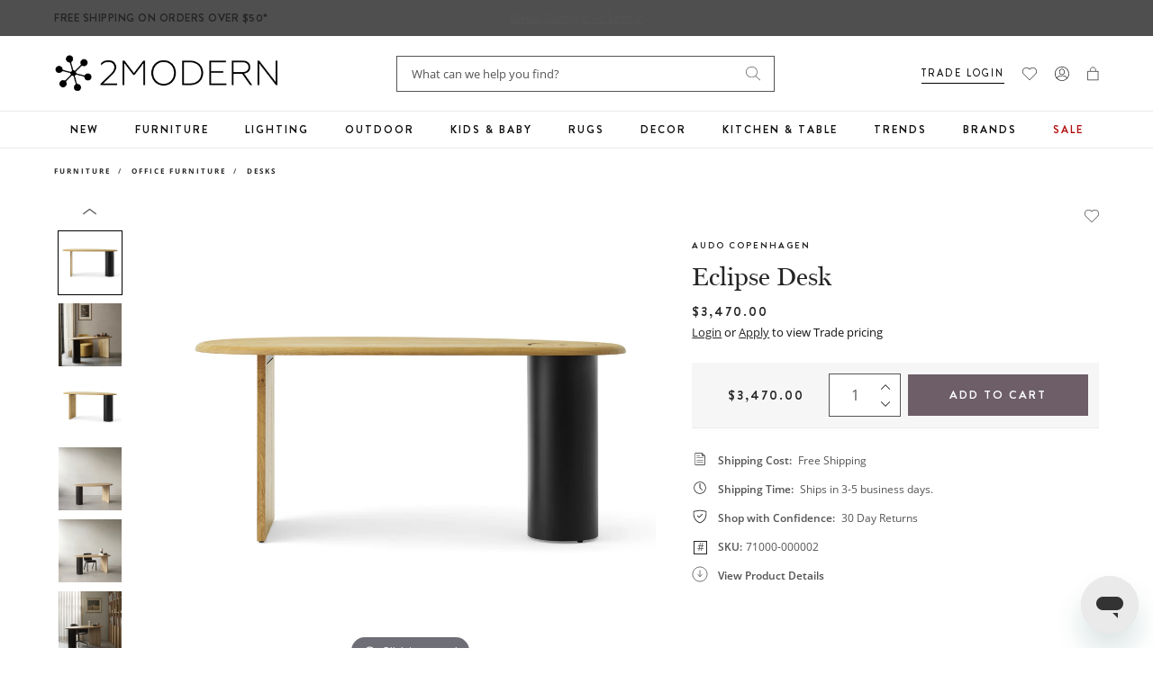

--- FILE ---
content_type: text/css
request_url: https://www.2modern.com/cdn/shop/t/923/assets/app.css?v=72065741276265660561764018157
body_size: 5222
content:
@import"https://fonts.googleapis.com/css2?family=Inter:wght@400;500;600;700&display=swap";:root{--alpha-button-background: 1;--alpha-button-border: 1;--alpha-link: .85;--alpha-badge-border: .1}.product-card-wrapper .card,.contains-card--product{--border-radius: var(--product-card-corner-radius);--border-width: var(--product-card-border-width);--border-opacity: var(--product-card-border-opacity);--shadow-horizontal-offset: var(--product-card-shadow-horizontal-offset);--shadow-vertical-offset: var(--product-card-shadow-vertical-offset);--shadow-blur-radius: var(--product-card-shadow-blur-radius);--shadow-opacity: var(--product-card-shadow-opacity);--shadow-visible: var(--product-card-shadow-visible);--image-padding: var(--product-card-image-padding);--text-alignment: var(--product-card-text-alignment)}.collection-card-wrapper .card,.contains-card--collection{--border-radius: var(--collection-card-corner-radius);--border-width: var(--collection-card-border-width);--border-opacity: var(--collection-card-border-opacity);--shadow-horizontal-offset: var(--collection-card-shadow-horizontal-offset);--shadow-vertical-offset: var(--collection-card-shadow-vertical-offset);--shadow-blur-radius: var(--collection-card-shadow-blur-radius);--shadow-opacity: var(--collection-card-shadow-opacity);--shadow-visible: var(--collection-card-shadow-visible);--image-padding: var(--collection-card-image-padding);--text-alignment: var(--collection-card-text-alignment)}.article-card-wrapper .card,.contains-card--article{--border-radius: var(--blog-card-corner-radius);--border-width: var(--blog-card-border-width);--border-opacity: var(--blog-card-border-opacity);--shadow-horizontal-offset: var(--blog-card-shadow-horizontal-offset);--shadow-vertical-offset: var(--blog-card-shadow-vertical-offset);--shadow-blur-radius: var(--blog-card-shadow-blur-radius);--shadow-opacity: var(--blog-card-shadow-opacity);--shadow-visible: var(--blog-card-shadow-visible);--image-padding: var(--blog-card-image-padding);--text-alignment: var(--blog-card-text-alignment)}.contains-content-container,.content-container{--border-radius: var(--text-boxes-radius);--border-width: var(--text-boxes-border-width);--border-opacity: var(--text-boxes-border-opacity);--shadow-horizontal-offset: var(--text-boxes-shadow-horizontal-offset);--shadow-vertical-offset: var(--text-boxes-shadow-vertical-offset);--shadow-blur-radius: var(--text-boxes-shadow-blur-radius);--shadow-opacity: var(--text-boxes-shadow-opacity);--shadow-visible: var(--text-boxes-shadow-visible)}.contains-media,.global-media-settings{--border-radius: var(--media-radius);--border-width: var(--media-border-width);--border-opacity: var(--media-border-opacity);--shadow-horizontal-offset: var(--media-shadow-horizontal-offset);--shadow-vertical-offset: var(--media-shadow-vertical-offset);--shadow-blur-radius: var(--media-shadow-blur-radius);--shadow-opacity: var(--media-shadow-opacity);--shadow-visible: var(--media-shadow-visible)}.container-desktop{padding:0 20px;margin:0 auto}.container{max-width:var(--page-width);margin:0 auto;padding:0 20px}@media screen and (min-width: 1440ppx){.container{padding:0 5rem}.container--narrow{padding:0 9rem}.container-desktop{padding:0}.container-tablet{max-width:var(--page-width);padding:0 5rem}}@media screen and (min-width: 990px){.container--narrow{max-width:72.6rem;padding:0}.container-desktop{padding:0 5rem}}.btn:disabled,.btn[aria-disabled=true],.btn.disabled{cursor:not-allowed;opacity:.5}.btn--full-width{display:flex;width:100%}a.btn:focus,a.btn:hover{text-decoration:none}.full-unstyled-link{text-decoration:none}.grid{display:flex;flex-wrap:wrap;margin-bottom:2rem;padding:0;list-style:none;row-gap:var(--grid-mobile-vertical-spacing);margin-left:-20px}@media screen and (min-width: 768px){.grid{column-gap:0;row-gap:var(--grid-desktop-vertical-spacing)}}.grid:last-child{margin-bottom:0}.grid_item{width:calc(25% - var(--grid-mobile-horizontal-spacing) * 3 / 4);max-width:calc(50% - var(--grid-mobile-horizontal-spacing) / 2);padding-left:0;flex-grow:1;flex-shrink:0}@media screen and (min-width: 768px){.grid_item{width:calc(25% - var(--grid-desktop-horizontal-spacing) * 3 / 4);max-width:calc(50% - var(--grid-desktop-horizontal-spacing) / 2);padding-left:20px}}.grid--gapless.grid{column-gap:0;row-gap:0}@media screen and (max-width: 767px){.grid_item.slider__slide--full-width{width:100%;max-width:none}}.grid--1-col .grid_item{max-width:100%;width:100%}.grid--3-col .grid_item{width:calc(33.33% - var(--grid-mobile-horizontal-spacing) * 2 / 3)}@media screen and (min-width: 768px){.grid--3-col .grid_item{width:calc(33.33% - var(--grid-desktop-horizontal-spacing) * 2 / 3)}}.grid--2-col .grid_item{width:calc(50% - var(--grid-mobile-horizontal-spacing) / 2)}@media screen and (min-width: 768px){.grid--2-col .grid_item{width:calc(50% - var(--grid-desktop-horizontal-spacing) / 2)}.grid--4-col-tablet .grid_item{width:calc(25% - var(--grid-desktop-horizontal-spacing) * 3 / 4)}.grid--3-col-tablet .grid_item{width:calc(33.33% - var(--grid-desktop-horizontal-spacing) * 2 / 3)}.grid--2-col-tablet .grid_item{width:calc(50% - var(--grid-desktop-horizontal-spacing) / 2)}}@media screen and (max-width: 989px){.grid--1-col-tablet-down .grid_item{width:100%;max-width:100%}.slider--tablet.grid--peek{margin:0;width:100%}.slider--tablet.grid--peek .grid_item{box-sizing:content-box;margin:0}.slider.slider--tablet .scroll-trigger.animate--slide-in,.slider.slider--mobile .scroll-trigger.animate--slide-in{animation:none;opacity:1;transform:inherit}.scroll-trigger:not(.scroll-trigger--offscreen) .slider--tablet{animation:var(--animation-slide-in)}}@media screen and (min-width: 990px){.grid--6-col-desktop .grid_item{width:calc(16.66% - var(--grid-desktop-horizontal-spacing) * 5 / 6);max-width:calc(16.66% - var(--grid-desktop-horizontal-spacing) * 5 / 6)}.grid--5-col-desktop .grid_item{width:calc(20% - var(--grid-desktop-horizontal-spacing) * 4 / 5);max-width:calc(20% - var(--grid-desktop-horizontal-spacing) * 4 / 5)}.grid--4-col-desktop .grid_item{width:calc(25% - var(--grid-desktop-horizontal-spacing) * 3 / 4);max-width:calc(25% - var(--grid-desktop-horizontal-spacing) * 3 / 4)}.grid--3-col-desktop .grid_item{width:calc(33.33% - var(--grid-desktop-horizontal-spacing) * 2 / 3);max-width:calc(33.33% - var(--grid-desktop-horizontal-spacing) * 2 / 3)}.grid--2-col-desktop .grid_item{width:calc(50% - var(--grid-desktop-horizontal-spacing) / 2);max-width:calc(50% - var(--grid-desktop-horizontal-spacing) / 2)}.slider.slider--desktop .scroll-trigger.animate--slide-in{animation:none;opacity:1;transform:inherit}.scroll-trigger:not(.scroll-trigger--offscreen) .slider--desktop{animation:var(--animation-slide-in)}}@media screen and (min-width: 990px){.grid--1-col-desktop{flex:0 0 100%;max-width:100%}.grid--1-col-desktop .grid_item{width:100%;max-width:100%}}@media screen and (max-width: 767px){.grid--peek.slider--mobile{margin:0;width:100%}.grid--peek.slider--mobile .grid_item{box-sizing:content-box;margin:0}.grid--peek .grid_item{min-width:35%}.grid--peek.slider .grid_item:first-of-type{margin-left:20px}.grid--peek.slider:after{margin-left:calc(-1 * var(--grid-mobile-horizontal-spacing))}.grid--2-col-tablet-down .grid_item{width:calc(50% - var(--grid-mobile-horizontal-spacing) / 2)}.slider--tablet.grid--peek.grid--2-col-tablet-down .grid_item,.grid--peek .grid_item{width:calc(50% - var(--grid-mobile-horizontal-spacing) - 3rem)}.slider--tablet.grid--peek.grid--1-col-tablet-down .grid_item,.slider--mobile.grid--peek.grid--1-col-tablet-down .grid_item{width:calc(100% - var(--grid-mobile-horizontal-spacing) - 3rem)}}@media screen and (min-width: 768px) and (max-width: 989px){.slider--tablet.grid--peek .grid_item{width:calc(25% - var(--grid-desktop-horizontal-spacing) - 3rem)}.slider--tablet.grid--peek.grid--3-col-tablet .grid_item{width:calc(33.33% - var(--grid-desktop-horizontal-spacing) - 3rem)}.slider--tablet.grid--peek.grid--2-col-tablet .grid_item,.slider--tablet.grid--peek.grid--2-col-tablet-down .grid_item{width:calc(50% - var(--grid-desktop-horizontal-spacing) - 3rem)}.slider--tablet.grid--peek .grid_item:first-of-type{margin-left:20px}.grid--2-col-tablet-down .grid_item{width:calc(50% - var(--grid-desktop-horizontal-spacing) / 2)}.grid--1-col-tablet-down.grid--peek .grid_item{width:calc(100% - var(--grid-desktop-horizontal-spacing) - 3rem)}}.media{display:block;background-color:rgba(var(--color-foreground),.1);position:relative;overflow:hidden}.media--transparent{background-color:transparent}.media>*:not(.zoom):not(.deferred-media__poster-button),.media>picture img,.media model-viewer{display:block;max-width:100%;position:absolute;top:0;left:0;height:100%;width:100%}.media>img,.media>picture img{object-fit:cover;object-position:center center;transition:opacity .4s cubic-bezier(.25,.46,.45,.94)}.media--square{padding-bottom:100%}.media--portrait{padding-bottom:125%}.media--landscape{padding-bottom:66.6%}.media--cropped{padding-bottom:56%}.media--16-9{padding-bottom:56.25%}.media--circle{padding-bottom:100%;border-radius:50%}.media.media--hover-effect>img+img{opacity:0}@media screen and (min-width: 990px){.media--cropped{padding-bottom:63%}}deferred-media{display:block}.animate--fixed{clip-path:inset(0)}.animate--fixed>img:not(.zoom):not(.deferred-media__poster-button),.animate--fixed>svg:not(.zoom):not(.deferred-media__poster-button){position:fixed;height:100vh}.animate--zoom-in{--zoom-in-ratio: 1}.animate--zoom-in>img,.animate--zoom-in>svg{transition:scale var(--duration-short) linear;scale:var(--zoom-in-ratio)}@media (prefers-reduced-motion: no-preference){.animate--ambient>img,.animate--ambient>svg{animation:animateAmbient 30s linear infinite}@keyframes animateAmbient{0%{transform:rotate(0) translate(1em) rotate(0) scale(1.2)}to{transform:rotate(360deg) translate(1em) rotate(-360deg) scale(1.2)}}.scroll-trigger.animate--fade-in,.scroll-trigger.animate--slide-in{opacity:.01}.scroll-trigger.animate--slide-in{transform:translateY(2rem)}.scroll-trigger:not(.scroll-trigger--offscreen).animate--fade-in{opacity:1;animation:var(--animation-fade-in)}.scroll-trigger:not(.scroll-trigger--offscreen).animate--slide-in{animation:var(--animation-slide-in);animation-delay:calc(var(--animation-order) * 75ms)}.scroll-trigger.scroll-trigger--design-mode.animate--fade-in,.scroll-trigger.scroll-trigger--design-mode.animate--slide-in,.scroll-trigger.scroll-trigger--design-mode .slider,.scroll-trigger:not(.scroll-trigger--offscreen).scroll-trigger--cancel{opacity:1;animation:none;transition:none}.scroll-trigger.scroll-trigger--design-mode.animate--slide-in{transform:translateY(0)}@keyframes slideIn{0%{transform:translateY(2rem);opacity:.01}to{transform:translateY(0);opacity:1}}@keyframes fadeIn{0%{opacity:.01}to{opacity:1}}}@media (prefers-reduced-motion: no-preference) and (hover: hover){.animate--hover-3d-lift .card-wrapper .card--card,.animate--hover-3d-lift .card-wrapper .card--standard .card__inner,.animate--hover-3d-lift .button:not(.button--tertiary),.animate--hover-3d-lift .shopify-challenge__button,.animate--hover-3d-lift .customer button,.animate--hover-3d-lift .shopify-payment-button__button,.animate--hover-3d-lift .deferred-media .deferred-media__poster-button{transition:transform var(--duration-long) ease,box-shadow var(--duration-long) ease;transform-origin:center}.animate--hover-3d-lift .card-wrapper:hover .card--card,.animate--hover-3d-lift .card-wrapper:hover .card--standard .card__inner,.animate--hover-3d-lift .button:not(.button--tertiary):not([disabled]):hover,.animate--hover-3d-lift .shopify-challenge__button:not([disabled]):hover,.animate--hover-3d-lift .customer button:not([disabled]):hover,.animate--hover-3d-lift .shopify-payment-button__button:hover,.animate--hover-3d-lift .deferred-media:hover .deferred-media__poster-button{transition:transform var(--duration-extended) ease,box-shadow var(--duration-long) ease;transform:rotate(1deg);box-shadow:-1rem -1rem 1rem -1rem #0000000d,1rem 1rem 1rem -1rem #0000000d,0 0 .5rem #fff0,0 2rem 3.5rem -2rem #00000080}.animate--hover-3d-lift .deferred-media:hover .deferred-media__poster-button{transform:translate(-50%,-50%) scale(1.05)}.animate--hover-3d-lift .collage__item .card-wrapper:hover .card--card,.animate--hover-3d-lift .collage__item .card-wrapper:hover .card--standard .card__inner{transform:rotate(.5deg)}.animate--hover-3d-lift .product-grid .grid_item:hover,.animate--hover-3d-lift .collection-list .grid_item:hover,.animate--hover-3d-lift .collage__item:hover,.animate--hover-3d-lift .blog-articles .article:hover,.animate--hover-3d-lift .complementary-slide li:hover{z-index:2}.animate--hover-3d-lift .product-grid{isolation:isolate}.animate--hover-3d-lift .card-wrapper .card--shape.card--standard:not(.card--text) .card__inner{box-shadow:none;transition:transform var(--duration-long) ease,filter var(--duration-long) ease}.animate--hover-3d-lift .card-wrapper:hover .card--shape.card--standard:not(.card--text) .card__inner{transition:transform calc(2 * var(--duration-extended)) ease,filter var(--duration-long) ease;filter:drop-shadow(0rem 2rem 2rem rgba(0,0,0,.15)) drop-shadow(0rem 1rem 1rem rgba(0,0,0,.15))}.animate--hover-3d-lift .card-wrapper:hover .card--card:after,.animate--hover-3d-lift .card-wrapper:hover .card--standard .card__inner:after,.animate--hover-3d-lift .card-wrapper:hover .card--shape.card--standard:not(.card--text) .card__inner .card__media:before{background-image:var(--easter-egg);background-size:250px 250px;mix-blend-mode:color-dodge;pointer-events:none;z-index:2}.animate--hover-3d-lift .card-wrapper:hover .card--shape.card--standard:not(.card--text) .card__inner .card__media:before{content:"";position:absolute;top:0;bottom:0;left:0;right:0}.animate--hover-3d-lift .card-wrapper .card--card:before,.animate--hover-3d-lift .card-wrapper .card--standard .card__media:after{content:"";position:absolute;top:0;right:0;bottom:0;left:0;opacity:0;pointer-events:none;transition:background-position calc(2 * var(--duration-extended)) ease,opacity var(--duration-default) ease;mix-blend-mode:overlay;background-size:400% 100%;background-position:90% 0;background-repeat:no-repeat;background-image:linear-gradient(135deg,#fff0 45%,#fff,#fff0 55%)}.animate--hover-3d-lift .card-wrapper:hover .card--card:before,.animate--hover-3d-lift .card-wrapper:hover .card--standard .card__media:after{opacity:.2;transition:background-position 6s ease,opacity var(--duration-long) ease;background-position:left;z-index:2}:root{--easter-egg: none;--sparkle: url(./sparkle.gif)}.animate--hover-vertical-lift .button:not(.button--tertiary),.animate--hover-vertical-lift .shopify-challenge__button,.animate--hover-vertical-lift .customer button,.animate--hover-vertical-lift .shopify-payment-button__button{transition:transform var(--duration-default) var(--ease-out-slow)}.animate--hover-vertical-lift .card-wrapper .card--card,.animate--hover-vertical-lift .card-wrapper .card--standard .card__inner{transition:transform var(--duration-medium) var(--ease-out-slow)}.animate--hover-vertical-lift .card-wrapper:hover .card--card,.animate--hover-vertical-lift .card-wrapper:hover .card--standard .card__inner{transform:translateY(-.75rem)}.animate--hover-vertical-lift .card-wrapper:active .card--card,.animate--hover-vertical-lift .card-wrapper:active .card--standard .card__inner{transform:translateY(-.5rem)}.animate--hover-vertical-lift .button:not(.button--tertiary):not([disabled]):hover,.animate--hover-vertical-lift .shopify-challenge__button:not([disabled]):hover,.animate--hover-vertical-lift .customer button:not([disabled]):hover,.animate--hover-vertical-lift .shopify-payment-button__button:hover{transform:translateY(-.25rem)}.animate--hover-vertical-lift .button:not(.button--tertiary):not([disabled]):active,.animate--hover-vertical-lift .shopify-challenge__button:not([disabled]):active,.animate--hover-vertical-lift .customer button:not([disabled]):active,.animate--hover-vertical-lift .shopify-payment-button__button:active{transform:translateY(0)}.animate--hover-vertical-lift .button:not([disabled]):hover:after,.animate--hover-vertical-lift .customer button:not([disabled]):hover:after,.animate--hover-vertical-lift .shopify-payment-button__button:not([disabled]):hover:after{--border-offset: .3px;box-shadow:0 0 0 calc(var(--buttons-border-width) + var(--border-offset)) rgba(var(--color-button-text),var(--border-opacity)),0 0 0 var(--buttons-border-width) rgba(var(--color-button),var(--alpha-button-background))}.animate--hover-vertical-lift .button:not([disabled]).button--secondary:hover:after{--border-offset: 0px}}.field__input,.select__select{-webkit-appearance:none;appearance:none;background-color:var(--color-background);color:rgb(var(--color-foreground));font-size:1.6rem;width:100%;box-sizing:border-box;transition:box-shadow var(--duration-short) ease;border-radius:var(--inputs-radius);height:4.5rem;min-height:calc(var(--inputs-border-width) * 2);min-width:calc(7rem + (var(--inputs-border-width) * 2));position:relative;border:0}.field:before,.select:before{pointer-events:none;content:"";position:absolute;top:0;right:0;bottom:0;left:0;border-radius:var(--inputs-radius-outset);box-shadow:var(--inputs-shadow-horizontal-offset) var(--inputs-shadow-vertical-offset) var(--inputs-shadow-blur-radius) rgba(var(--color-shadow),var(--inputs-shadow-opacity));z-index:-1}.field:after,.select:after{pointer-events:none;content:"";position:absolute;top:var(--inputs-border-width);right:var(--inputs-border-width);bottom:var(--inputs-border-width);left:var(--inputs-border-width);border:.1rem solid transparent;border-radius:var(--inputs-radius);box-shadow:0 0 0 var(--inputs-border-width) rgba(var(--color-foreground),var(--inputs-border-opacity));transition:box-shadow var(--duration-short) ease;z-index:1}.select__select{font-size:1.2rem;color:rgba(var(--color-foreground),.75)}.field:hover.field:after,.select:hover.select:after,.select__select:hover.select__select:after{box-shadow:0 0 0 calc(.1rem + var(--inputs-border-width)) rgba(var(--color-foreground),var(--inputs-border-opacity));outline:0;border-radius:var(--inputs-radius)}.field__input:focus-visible,.select__select:focus-visible{box-shadow:0 0 0 calc(.1rem + var(--inputs-border-width)) rgba(var(--color-foreground));outline:0;border-radius:var(--inputs-radius)}.field__input:focus,.select__select:focus{box-shadow:0 0 0 calc(.1rem + var(--inputs-border-width)) rgba(var(--color-foreground));outline:0;border-radius:var(--inputs-radius)}.text-area,.select{display:flex;position:relative;width:100%}.text-area{min-height:10rem;resize:none}.select .icon-caret{height:.6rem;pointer-events:none;position:absolute;top:calc(50% - .2rem);right:calc(var(--inputs-border-width) + 20px)}.select__select{cursor:pointer;padding:0 calc(var(--inputs-border-width) + 3rem) 0 2rem;margin:var(--inputs-border-width);min-height:calc(var(--inputs-border-width) * 2)}.field{position:relative;width:100%;display:flex;transition:box-shadow var(--duration-short) ease}.field--with-error{flex-wrap:wrap}.field__input{flex-grow:1;text-align:left;padding:20px;margin:var(--inputs-border-width);transition:box-shadow var(--duration-short) ease}.field__label{font-size:1.6rem;left:calc(var(--inputs-border-width) + 2rem);top:calc(1rem + var(--inputs-border-width));margin-bottom:0;pointer-events:none;position:absolute;transition:top var(--duration-short) ease,font-size var(--duration-short) ease;color:rgba(var(--color-foreground),.75);letter-spacing:.1rem;line-height:1.5}.field__input:focus~.field__label,.field__input:not(:placeholder-shown)~.field__label,.field__input:-webkit-autofill~.field__label{font-size:1rem;top:calc(var(--inputs-border-width) + .5rem);left:calc(var(--inputs-border-width) + 2rem);letter-spacing:.04rem}.field__input:focus,.field__input:not(:placeholder-shown),.field__input:-webkit-autofill{padding:2.2rem 20px .8rem 2rem;margin:var(--inputs-border-width)}.field__input::-webkit-search-cancel-button,.customer .field input::-webkit-search-cancel-button{display:none}.field__input::placeholder,.customer .field input::placeholder{opacity:0}.field__button{align-items:center;background-color:transparent;border:0;color:currentColor;cursor:pointer;display:flex;height:4.4rem;justify-content:center;overflow:hidden;padding:0;position:absolute;right:0;top:0;width:4.4rem}.field__button>svg{height:2.5rem;width:2.5rem}.field__input:-webkit-autofill~.field__button,.field__input:-webkit-autofill~.field__label,.customer .field input:-webkit-autofill~label{color:#000}.ratio{display:flex;position:relative;align-items:stretch}.ratio:before{content:"";width:0;height:0;padding-bottom:var(--ratio-percent)}.background-secondary{background-color:rgba(var(--color-foreground),.04)}.color-foreground{color:rgb(var(--color-foreground))}.column-icon-row .column-title{color:#fff}@media (min-width: 1200px){.pad-5{padding-left:5px}}@media only screen and (max-width: 767px){.site-header .container{padding-left:13px;padding-right:16px}.header-top_wrapper.container{padding-left:0;padding-right:0}}.site-header .site-header-wrapper{padding:20px 0}.site-header .header-shopinfo{margin-left:130px}@media (min-width: 769px){.site-header .header-shopinfo{min-width:270px;margin-left:70px}}@media (min-width: 1200px){.site-header .header-shopinfo{min-width:420px;margin-left:130px}}.site-header header .header-actions__item{padding-left:20px}.site-header .header-actions .Link--cart-active:after{display:none}.site-header .header-actions .Link svg{margin-right:0}.Link.Link--cart span{margin-left:4px;color:rgb(var(--color-foreground));text-align:right;font-family:Inter;font-size:10px;font-weight:500;line-height:10px;letter-spacing:2px;text-transform:uppercase}.site-header .header-menu-button svg{width:20px;height:20px}.site-header-search{padding:0 16px 11px}.logo-invert img{filter:invert(100%)}@media screen and (max-width: 767px){.site-header__logo{max-width:165px}.site-header .site-wrapper{padding:12px 0 11px}.site-header .header-menu-button{position:relative;top:0}}@media screen and (max-width: 1023px){.site-header .header-actions .Link svg{height:18px;margin:0;width:18px}.site-header header .header-actions__item{padding-left:14px}}#mobile-navbar{padding-top:14px}.mobile-nav__item--header__label{color:#252525;font-family:Inter;font-size:16px;font-weight:700;line-height:28px;letter-spacing:2px;text-transform:uppercase}.mobile-nav__link{color:#252525;font-family:Brandon Grotesque;font-size:13px;line-height:28px;letter-spacing:2px;text-transform:uppercase;display:block;z-index:1}.mobile-nav__link *{pointer-events:none}.mobile-navigation-wrapper{padding-right:35px}.mobile-nav__dropdown.sub-nav--is-open{padding:0 18px}.mobile-nav__dropdown{padding:0 16px}.mobile-nav__dropdown.nav-level-3{display:none;position:unset;pointer-events:unset;padding-bottom:20px}.mobile-nav__dropdown.sub-nav--is-open ul.level-2>.mobile-nav__item--header>*,.mobile-nav__dropdown.sub-nav--is-open ul.level-2>li>a{opacity:1}.level-1.mobile-nav__item:first-of-type{border-top:0}.mobile-nav__item:first-of-type{border-top:1px solid #eaeaea}.mobile-nav__item{border-bottom:1px solid #eaeaea}.mobile-nav__link{border-bottom:none}.mobile-nav__item.has-child.is-open .mobile-nav__dropdown.nav-level-3{display:block;opacity:1}.nav-level-3 .mobile-nav__item{border-bottom:none}.nav-level-3 .mobile-nav__item .mobile-nav__link{color:#252525;font-family:Open Sans;font-size:15px;font-weight:400;line-height:42px;letter-spacing:1px;text-transform:none;padding:0 16px}.level-2 .mobile-nav__item .mobile-nav__icon{z-index:-1}.mobile-nav__item .mobile-nav__icon .icon-minus,.mobile-nav__item.is-open .mobile-nav__icon .icon-plus{display:none}.mobile-nav__item.is-open .mobile-nav__icon .icon-minus,.mobile-nav__item .mobile-nav__icon .icon-plus{display:block}.sub-nav--is-open .mobile-bottom-nav{opacity:1;pointer-events:unset}.mobile-bottom-nav{padding:17px 20px}.header-search-form{-webkit-appearance:none;appearance:none;background-color:#fff;border-radius:0;display:block}@media only screen and (max-width: 767px){.site-header-search__button{padding-right:12px}.site-header-search__button svg{height:20px;width:20px}}.header-search-form .site-header-search__input{border:1px solid #545454;width:100%;background-color:transparent}.header-search-form .site-header-search__input:focus{border:1px solid #000}.site-header .header-shopinfo .site-header-search__input::placeholder,.site-header .header-shopinfo .site-header-search__input{font-size:13px}.site-header-search__button,.site-header-search__input{height:40px}@media only screen and (max-width: 767px){.site-header-search__button,.site-header-search__input{height:36px}}.mobile-nav__item.is-active>.mobile-nav__dropdown{display:block}.sub-nav--is-open .mobile-bottom-nav,.level-2 .mobile-nav__item .mobile-bottom-nav{display:none}.level-1.is-active .mobile-bottom-nav{display:block;opacity:1;pointer-events:auto}.mobile-nav.sub-nav--is-open .mobile-nav__list>li>a{opacity:1}.breadcrumbs{margin:16px 0;line-height:20px;display:flex;align-items:center}@media only screen and (max-width: 767px){.breadcrumbs{padding-left:0;margin-top:10px;margin-bottom:10px}}.swiper-pagination span,.hp-dept-wrapper .tns-nav button{flex:1;border-radius:0!important;height:2px!important;background-color:#ececec;margin:0!important;transition:.5s all}.section__title--small{font-weight:550;line-height:14px}.hp-dept-wrapper{margin-right:0!important}.hp-section--sbd .tns-controls button[data-controls=prev]{left:0}.hp-section--sbd .tns-controls button[data-controls=next]{right:0}.hp-section--sbd .tns-controls button{width:40px;height:40px;z-index:2;border-radius:0;box-shadow:0 2px 4px #0000001a;border:1px solid #ececec}.hp-dept__name{line-height:14px;font-weight:550}@media only screen and (max-width: 767px){.hp-dept__name{text-align:left}.hp-dept-listing .grid-3 .hp-dept__name{font-size:12px}}@media only screen and (min-width: 1221px){.image--larger .image-with-text__text{width:calc(510 / 1440 * 100%)}.image--larger .image-with-text__media{width:calc(930 / 1440 * 100%)}.image--larger.image-with-text .image-with-text__text .image-with-text__text-inner{margin-left:0;max-width:360px}}@media only screen and (min-width: 768px){.section__subtitle{line-height:52.8px}.image-with-text .btn--readmore{margin-top:32px}}.hp-section--hero.hp-section{margin-bottom:0}.image-with-text__text-inner.text--center{text-align:center;margin:0 auto}.image-with-text__text-inner.text--right{text-align:right;margin-left:auto}.image-with-text.media-align-right .image-with-text__text-inner{margin-left:auto}.hp-section--sbc--alt{margin:35px 0}.hp-section--featured-icons>section{padding:40px 0 25px}@media only screen and (min-width: 768px){.hp-section--featured-icons>section{padding:70px 0 60px}.hp-section--sbc--alt{margin:50px 0}.hp-section{margin-bottom:65px}.hp-section--sbd .tns-controls button{top:calc((100% - 75px)/2 - 12px);margin-top:0}}@media only screen and (max-width: 767px){.hp-section--sbd .tns-controls,.hp-section--sbd .tns-nav{display:none}.hp-hero__text-title{font-size:42px}.hp-section--hero .hp-hero-text-overlayed{min-height:unset}.hp-feature-row-wrap{display:flex;flex-direction:column-reverse}}.hp-hero__actions{margin:0}.mobile-nav__icon svg{height:15px;width:13px;margin-left:0}.mobile-bottom-nav .header-shopinfo{padding-top:0}.mobile-bottom-actions{margin-bottom:24px}.mobile-nav__link:hover{text-decoration:none;color:#252525}.be-original img{max-width:145px}.mobile-nav__dropdown{pointer-events:none;display:none}.hp-hero__text-inner .section__title--small{font-weight:550}@media only screen and (min-width: 769px) and (max-width: 1160px){.main-navbar__link{padding-left:10px;padding-right:10px;word-spacing:-2px}}@media only screen and (min-width: 1161px) and (max-width: 1237px){.main-navbar__link{padding-left:16px;padding-right:16px}}@media only screen and (min-width: 768px){.template-page-digital-marketing .hp-section--hero.hp-section{margin-bottom:65px}}.main-navbar__link,.site-header .header-actions .Link,.section__title,.btn--readmore,.article-card__title,.article-card__text,.article-card__blog,.article-card__blog a,.section__subtitle{color:rgb(var(--color-foreground))}.Link--cart *{stroke:rgb(var(--color-foreground))}.site-header.is-sticky{background-color:var(--color-background)}.section__subtitle,.page-header,.article-card__title,.h1,.h2,.h3,.h4,.h5,.h6,h1,h2,h3,h4,h5,h6{font-family:miller-banner}.mobile-nav__label{position:relative;z-index:-1}@keyframes fade-in{0%{opacity:0}to{opacity:1}}.hasSecond.mega-menu-image img{width:100%;height:100%;position:absolute;top:0;object-fit:cover}.hasSecond.mega-menu-image{width:100%}.hasSecond.mega-menu-image a{position:relative;padding-bottom:64%;width:100%;display:block}.hasSecond .mega-menu__image--hover{margin:0 auto;display:none}.hasSecond a:hover img.mega-menu__image--hover{display:block;-webkit-animation:fade-in .5s;animation:fade-in .5s}.hasSecond a:hover img.mega-menu__image{display:none}.section__title{font-family:miller-banner}.hp-section--hero .tns-controls button,.hp-section--feature-slider .tns-controls button,.hp-section--feature-slider .hp-feature-row .tns-controls button{width:40px;height:40px;background-color:#fff;background-position:center;box-shadow:0 2px 4px #0000001a;border:1px solid #ECECEC;border-radius:0}.hp-section--hero .tns-controls button,.hp-section--feature-slider .tns-controls button{position:absolute;top:50%;z-index:2;transform:translateY(-50%)}.hp-section--hero .tns-controls button[data-controls=prev],.hp-section--feature-slider .tns-controls [data-controls=prev]{left:0}.hp-section--hero .tns-controls button[data-controls=next],.hp-section--feature-slider .tns-controls [data-controls=next]{right:0}@media only screen and (max-width: 767px){.featured-icon img{max-width:165px;margin:auto;width:100%}}@media only screen and (max-width: 767px){.plp-filters-container.ss__sidebar.ss__theme.is-active{height:100%}}.content .pbl-category-listing{margin-bottom:56px;margin-top:26px}@media only screen and (max-width: 767px){.content .pbl-category-listing{margin-bottom:40px;margin-top:24px}.pbl-article{margin-bottom:40px}.pbl-category__title a{font-size:13px}}.pbl-article{margin-top:12px}.image-with-text__image-wrapper img,.hp-feature-row__image-wrapper img,.be-original img,.featured-icon img,.hp-section--feature-slider .hp-feature-row__media img,.main-navbar .mega-menu-image img,.site-header__logo img{height:auto}.column-icon-row .column-icon img{height:auto;width:auto}.main-navbar .mega-menu__item-link,input[type=email],input[type=number],input[type=password],input[type=tel],input[type=text],select,textarea,.site-header .header-shopinfo .site-header-search__input,div .ss__theme .ss__facet-slider .ss__facet-slider__labels .ss__facet-slider__label,.plp-facet__reset,div .ss__theme.ss__content .ss__dropdown .dropdown-select__label,div .ss__theme.ss__content .ss__dropdown label,.plp-facet__link,.pdp-vp-experts .brand-content,.arrow-carousel__card-title,.lp-menu__link,.product-card__title a,.accounts-subheader,.product-card__swatches .more_colors-action a,.pdp-vp-whyshop{color:#545454}.arrow-carousel__card-title{color:#545454!important}.gift-guide-module p{color:#295e6a}input[type=email],input[type=number],input[type=password],input[type=tel],input[type=text],select,textarea{box-shadow:inset 0 0 0 1px #545454}*:focus-visible{outline:1px solid black!important}.swatch_well--grid .swatchreq-selection .checkbox{border-color:#545454}.ss__theme.ss__content .ss__dropdown{border-color:#545454!important}.ss__theme.ss__content .ss__dropdown.ss__dropdown--open{border-color:#000!important}.plp-facet__link:before{border-color:#545454!important}.ss__facets .ss__price-inputs .plp-facet-input-col input{padding-left:5px}.quantity__input-wrapper .quantity__input,[data-address-form] label.custom-checkbox .checkmark{box-shadow:inset 0 0 0 1px #545454}[data-address-form] label.custom-checkbox .checkmark:focus-visible{outline:1px solid black!important}
/*# sourceMappingURL=/cdn/shop/t/923/assets/app.css.map?v=72065741276265660561764018157 */


--- FILE ---
content_type: text/javascript
request_url: https://www.2modern.com/cdn/shop/t/923/assets/pdp-upsell.js?v=6288400090419607891768939248
body_size: 2573
content:
class UpsellProducts extends HTMLElement{constructor(){super(),this.selectBtns=this.querySelectorAll("[data-select-option]"),this.singleVariantBtns=this.querySelectorAll("[data-upsell-single-variant]"),this.cart=this.closest("cart-drawer"),this.product=null,this.isClicked=!1,this.content=document.getElementById("quick-view-content"),this.modal=document.getElementById("quick-view-modal"),this.init()}init(){this.selectBtns.forEach(button=>{button.addEventListener("click",e=>{e.preventDefault();const actionsEl=e.currentTarget.closest(".pdp-upsell__actions");if(actionsEl.classList.contains("selected")){const pHandle2=button.getAttribute("data-product-id");this.deselectUpsell(pHandle2,actionsEl);return}this.currentSelectBtn=actionsEl;const pHandle=button.getAttribute("data-product-id");pHandle&&(actionsEl.classList.add("active"),this.openQuickView(pHandle))})}),this.singleVariantBtns.forEach(button=>{button.addEventListener("click",e=>{e.preventDefault();const actionsEl=e.currentTarget.closest(".pdp-upsell__actions"),form=e.currentTarget.closest(".upsell-single-product-form");if(actionsEl.classList.contains("selected")){const variantId=form.querySelector('[name="variant_id"]').value;this.deselectUpsellByVariantId(variantId,actionsEl);return}actionsEl.classList.add("active"),this.submitForm(form,button)})}),this.setupModalCloseHandlers()}setupModalCloseHandlers(){const closeBtn=document.getElementById("close-quick-view");closeBtn&&closeBtn.addEventListener("click",()=>{this.closeQuickView()});const overlay=document.querySelector(".modal-content__overlay");overlay&&overlay.addEventListener("click",()=>{this.closeQuickView()})}openQuickView(productHandle){fetch(`/products/${productHandle}?view=quick-view`).then(res=>res.text()).then(html=>{const newEl=document.createElement("div");newEl.classList.add("quick-view-content"),newEl.innerHTML=html;const quickViewSection=newEl.querySelector("#shopify-section-product-quick-view");quickViewSection&&this.content?this.content.innerHTML=quickViewSection.innerHTML:this.content&&(this.content.innerHTML=newEl.innerHTML),this.modal&&(this.modal.classList.remove("hidden"),document.body.classList.add("overflow-hidden")),this.initQuickViewLogic()}).catch(err=>{console.error("Error loading quick view:",err),this.currentSelectBtn&&this.currentSelectBtn.classList.remove("active")})}closeQuickView(){this.modal&&(this.modal.classList.add("hidden"),document.body.classList.remove("overflow-hidden")),this.currentSelectBtn&&!this.currentSelectBtn.classList.contains("selected")&&this.currentSelectBtn.classList.remove("active")}initQuickViewLogic(){const productInfoEl=document.querySelector("#quick-view-content #product-info"),form=document.getElementById("quick-view-form"),viewDetailsLink=document.querySelector("#quick-view-content .view-details");if(viewDetailsLink&&(viewDetailsLink.style.display="none"),!productInfoEl)return;const product=JSON.parse(productInfoEl.innerHTML),mainImage=document.querySelector("#quick-view-image img"),mainImageSources=document.querySelectorAll("#quick-view-image source");for(const imageSource of mainImageSources)imageSource.remove();if(mainImage&&(mainImage.removeAttribute("srcset"),mainImage.removeAttribute("data-srcset"),mainImage.removeAttribute("data-src")),!form){const simpleForm=document.querySelector("#quick-view-content .recommended-product-form");if(simpleForm){const submitBtn=simpleForm.querySelector('button[type="submit"]');submitBtn&&(submitBtn.textContent="Select Add On",submitBtn.addEventListener("click",e=>{e.preventDefault(),this.handleQuickViewSubmit(simpleForm,product.variants[0])}))}return}const quickAddBtn=form.querySelector("[data-quick-add-btn]");quickAddBtn&&(quickAddBtn.dataset.upsellMode="true",quickAddBtn.addEventListener("click",e=>{e.preventDefault();const variantIdInput=document.getElementById("selected-variant-id"),currentVariant=product.variants.find(v=>v.id==variantIdInput?.value);currentVariant&&this.handleQuickViewSubmit(form,currentVariant)})),this.attachOptionChangeHandlers(form,product)}handleQuickViewSubmit(form,variant){if(!variant)return;let variantsData={};const variantsDataEl=document.querySelector("#quick-view-content [data-variants-data-json]");if(variantsDataEl)try{variantsData=JSON.parse(variantsDataEl.innerHTML)}catch(e){console.error("Error parsing variants data:",e)}const shippingData=(variantsData[variant.id]||{}).variant_shipping||{},shipDateBegin=shippingData.ship_date_begin||"",shipDateEnd=shippingData.ship_date_end||"",backorderDate=shippingData.backorder_date||"",formData=new FormData;formData.append("items[0][id]",variant.id),formData.append("items[0][quantity]",1);const lineItemProps=form.querySelector("#atc-line-item-props");let promiseDate="";lineItemProps&&lineItemProps.querySelectorAll('input[name^="properties["]').forEach(input=>{const m=input.name.match(/properties\[(.*?)\]/),propertyName=m&&m[1]?m[1]:null;propertyName&&input.value&&input.value.trim()!==""&&(formData.append(`items[0][properties][${propertyName}]`,input.value),propertyName==="Shipping Time"&&(promiseDate=input.value))}),formData.append("items[0][properties][Bundled With]",this.dataset.baseProduct),formData.append("items[0][properties][_grouped_id]",this.dataset.baseProduct),formData.append("items[0][properties][_type]","bundle");const timestamp=localStorage.getItem("bundle_ts");formData.append("items[0][properties][_ts]",timestamp);const upsellPrice=variant.price||0,mainPF=document.querySelector('product-form[data-accept-upsell="true"]');mainPF&&mainPF.dispatchEvent(new CustomEvent("upsell:formdata",{detail:{formData,timestamp,price:upsellPrice,variantId:variant.id,shipDateEnd:parseInt(shipDateEnd)||0,promiseDate},bubbles:!0})),this.currentSelectBtn&&(this.currentSelectBtn.classList.add("selected"),this.currentSelectBtn.classList.remove("active"),this.currentSelectBtn.dataset.selectedVariantId=variant.id,this.currentSelectBtn.dataset.selectedPrice=upsellPrice,this.currentSelectBtn.dataset.selectedShipDateBegin=shipDateBegin,this.currentSelectBtn.dataset.selectedShipDateEnd=shipDateEnd,this.currentSelectBtn.dataset.selectedBackorderDate=backorderDate,this.updateUpsellItemImage(variant)),this.closeQuickView()}attachOptionChangeHandlers(form,product){const optionInputs=form.querySelectorAll('.option-group input[type="radio"]'),variantIdInput=document.getElementById("selected-variant-id"),quickAddBtn=form.querySelector("[data-quick-add-btn]"),unavailableMsg=document.getElementById("quick-view-unavailable-msg"),getSelections=()=>{const sel=[];return form.querySelectorAll(".option-group").forEach((group,idx)=>{const checked=group.querySelector('input[type="radio"]:checked');sel[idx]=checked?checked.value.trim().toLowerCase():null}),sel},findMatchingVariant=selections=>product.variants.find(v=>v.options.every((opt,i)=>selections[i]===null||opt.trim().toLowerCase()===selections[i])),updateUI=()=>{const selections=getSelections(),matchedVariant=selections.every(sel=>sel!==null)?findMatchingVariant(selections):null;form.querySelectorAll(".option-group").forEach((group,idx)=>{const checked=group.querySelector('input[type="radio"]:checked'),selectedValueEl=group.querySelector(".selected-value");selectedValueEl&&checked&&(selectedValueEl.textContent=checked.value)}),optionInputs.forEach(input=>{const label=input.closest("label");label&&(input.checked?label.classList.add("is-selected"):label.classList.remove("is-selected"))});const isUpsellMode=quickAddBtn?.dataset.upsellMode==="true";matchedVariant&&matchedVariant.available?(variantIdInput&&(variantIdInput.value=matchedVariant.id),quickAddBtn&&(quickAddBtn.disabled=!1,quickAddBtn.textContent=isUpsellMode?"Select Add On":"Add to Cart"),unavailableMsg&&unavailableMsg.classList.add("hide"),this.updateQuickViewPrice(matchedVariant,product),this.updateQuickViewImage(matchedVariant),this.updateUpsellItemImage(matchedVariant)):matchedVariant&&!matchedVariant.available?(variantIdInput&&(variantIdInput.value=matchedVariant.id),quickAddBtn&&(quickAddBtn.disabled=!0,quickAddBtn.textContent="Sold Out"),unavailableMsg&&unavailableMsg.classList.remove("hide")):quickAddBtn&&(quickAddBtn.disabled=!0,quickAddBtn.textContent="Make a Selection")};optionInputs.forEach(input=>{input.addEventListener("change",updateUI)}),updateUI()}updateQuickViewPrice(variant,product){const priceEl=document.querySelector("#quick-view-content [data-qv-product-price]"),comparePriceEl=document.querySelector("#quick-view-content [data-qv-compare-price]");priceEl&&variant.price&&(priceEl.textContent=this.formatMoney(variant.price)),comparePriceEl&&(variant.compare_at_price&&variant.compare_at_price>variant.price?(comparePriceEl.textContent=this.formatMoney(variant.compare_at_price),comparePriceEl.style.display=""):(comparePriceEl.textContent="",comparePriceEl.style.display="none"))}updateQuickViewImage(variant){if(!variant.featured_image)return;const mainImage=document.querySelector("#quick-view-image img");mainImage&&(mainImage.src=variant.featured_image.src)}updateUpsellItemImage(variant){if(!variant.featured_image||!this.currentSelectBtn)return;const upsellProduct=this.currentSelectBtn.closest(".pdp-upsell__product");if(!upsellProduct)return;const imageWrapper=upsellProduct.querySelector(".responsive-image__wrapper");if(!imageWrapper)return;const img=imageWrapper.querySelector("img"),sources=imageWrapper.querySelectorAll("source"),variantImageSrc=variant.featured_image.src,jpgUrl=this.getSizedImageUrl(variantImageSrc,300,"jpg"),webpUrl=this.getSizedImageUrl(variantImageSrc,300,"webp");img&&(img.src=jpgUrl,img.dataset.src=webpUrl,img.removeAttribute("srcset"),img.removeAttribute("data-srcset")),sources.forEach(source=>{source.getAttribute("type")==="image/webp"?source.srcset=webpUrl:source.srcset=jpgUrl})}getSizedImageUrl(src,width,format){if(!src)return"";let url=src.split("?")[0];const params=new URLSearchParams;return params.set("width",width),format&&params.set("format",format),url+"?"+params.toString()}formatMoney(cents){return"$"+(cents/100).toFixed(2)}deselectUpsell(productHandle,actionsEl){const mainPF=document.querySelector('product-form[data-accept-upsell="true"]'),variantId=actionsEl.dataset.selectedVariantId;actionsEl.classList.remove("selected"),actionsEl.classList.remove("active"),delete actionsEl.dataset.selectedVariantId,mainPF&&variantId&&mainPF.dispatchEvent(new CustomEvent("upsell:deselect",{detail:{variantId},bubbles:!0}))}deselectUpsellByVariantId(variantId,actionsEl){const mainPF=document.querySelector('product-form[data-accept-upsell="true"]');actionsEl.classList.remove("selected"),actionsEl.classList.remove("active"),mainPF&&mainPF.dispatchEvent(new CustomEvent("upsell:deselect",{detail:{variantId},bubbles:!0}))}submitForm(form,button,overridePrice=null,overrideShipDateEnd=null){if(!form)return;const formData=new FormData,crosssellId=Number(form.querySelector('[name="variant_id"]').value),crosssellQty=Number(form.querySelector('[name="quantity"]').value||1);formData.append("items[0][id]",crosssellId),formData.append("items[0][quantity]",crosssellQty);let shipDateEnd=0,promiseDate="";const lineItemProps=form.querySelector("#atc-line-item-props");lineItemProps&&lineItemProps.querySelectorAll('input[name^="properties["]').forEach(input=>{const m=input.name.match(/properties\[(.*?)\]/),propertyName=m&&m[1]?m[1]:null;propertyName&&input.value&&input.value.trim()!==""&&(formData.append(`items[0][properties][${propertyName}]`,input.value),propertyName==="Shipping Time"&&(promiseDate=input.value,shipDateEnd=parseInt(input.dataset.shipDateEnd)||0))}),overrideShipDateEnd!==null&&(shipDateEnd=overrideShipDateEnd),formData.append("items[0][properties][Bundled With]",this.dataset.baseProduct),formData.append("items[0][properties][_grouped_id]",this.dataset.baseProduct),formData.append("items[0][properties][_type]","bundle");const timestamp=localStorage.getItem("bundle_ts");formData.append("items[0][properties][_ts]",timestamp);let upsellPrice=0;if(overridePrice!==null)upsellPrice=overridePrice;else{const upsellProduct=form.closest(".pdp-upsell__product");if(upsellProduct){const priceSpan=upsellProduct.querySelector(".pdp-upsell__product-bottom span");if(priceSpan){const priceText=priceSpan.textContent.replace(/[^0-9.,]/g,"").replace(",","");upsellPrice=parseFloat(priceText)*100||0}}if(upsellPrice===0){const qvPriceEl=document.querySelector("#quick-view-content [data-qv-product-price]");if(qvPriceEl){const priceText=qvPriceEl.textContent.replace(/[^0-9.,]/g,"").replace(",","");upsellPrice=parseFloat(priceText)*100||0}}}const mainPF=document.querySelector('product-form[data-accept-upsell="true"]');mainPF&&mainPF.dispatchEvent(new CustomEvent("upsell:formdata",{detail:{formData,timestamp,price:upsellPrice,variantId:crosssellId,shipDateEnd,promiseDate},bubbles:!0}));const activeEl=this.querySelector(".pdp-upsell__actions.active");activeEl&&(activeEl.classList.add("selected"),activeEl.classList.remove("active"),activeEl.dataset.selectedVariantId=crosssellId,activeEl.dataset.selectedPrice=upsellPrice,activeEl.dataset.selectedShipDateEnd=shipDateEnd)}}customElements.define("upsell-products",UpsellProducts),document.addEventListener("DOMContentLoaded",function(){var sliderEl=document.getElementById("upsell-products-slider");if(sliderEl){var productCount=parseInt(sliderEl.getAttribute("data-count"),10)||0,isDesktop=window.matchMedia("(min-width: 1024px)").matches;if(isDesktop&&productCount>3||!isDesktop&&productCount>2){var $slider=$(sliderEl);$slider.slick({slidesToShow:3,slidesToScroll:1,infinite:!1,speed:300,arrows:!0,prevArrow:`<div class="pdp-upsell__arrow pdp-upsell__arrow-prev">${prevArrow}</div>`,nextArrow:`<div class="pdp-upsell__arrow pdp-upsell__arrow-next">${nextArrow}</div>`,dots:!1,responsive:[{breakpoint:1024,settings:{slidesToShow:2,arrows:!1}}]})}}});
//# sourceMappingURL=/cdn/shop/t/923/assets/pdp-upsell.js.map?v=6288400090419607891768939248


--- FILE ---
content_type: text/javascript; charset=utf-8
request_url: https://www.2modern.com/products/eclipse-desk.js
body_size: 941
content:
{"id":6730840735789,"title":"Eclipse Desk","handle":"eclipse-desk","description":"\u003cp\u003eA celebration of materials and form, the asymmetrical Eclipse Desk \u003cspan data-mce-fragment=\"1\"\u003eby Menu Design now Audo Copenhagen\u003c\/span\u003e is based on a hand-drawn line, shaped from solid oak, dark oiled oak or natural oakinto a sweeping tabletop with a convex and a concave edge. Polished to a shine, it rests on a sturdy, flat leg, and a round steel column, for a distinctive silhouette that adds a sense of drama to the organic piece.\u003c\/p\u003e\n\u003cp\u003e\u003cbr\u003e\u003c\/p\u003e\n\u003cp\u003e\u003cstrong\u003eFeatures\u003c\/strong\u003e\u003c\/p\u003e\n\u003cul\u003e\n\u003cli\u003eMade in Slovenia\u003c\/li\u003e\n\u003cli\u003eSuitable for indoor use\u003c\/li\u003e\n\u003cli\u003eAvailable in Natural Oak table top finish with Black Steel base\u003c\/li\u003e\n\u003c\/ul\u003e","published_at":"2021-08-30T17:06:33-07:00","created_at":"2021-08-25T01:27:59-07:00","vendor":"Audo North America Inc.","type":"Furniture\/Office Furniture\/Desks","tags":["Brand: Audo Copenhagen","Collection: Eclipse","Color: Black","Color: Tan","Designer: Fred Rigby Studio","Desk","Development Update","Feature: Quick Ship","Furniture","GTK: Sustainable Brand","Material: Metal\/Steel","Material: Wood\/Oak","Office","PFA Status: None","Primary: Desk","Shape: Other","Style: Japandi","Style: Scandinavian","Top 1000 Products: B2B"],"price":347000,"price_min":347000,"price_max":347000,"available":true,"price_varies":false,"compare_at_price":null,"compare_at_price_min":0,"compare_at_price_max":0,"compare_at_price_varies":false,"variants":[{"id":40956794568749,"title":"Default Title","option1":"Default Title","option2":null,"option3":null,"sku":"71000-000002","requires_shipping":true,"taxable":true,"featured_image":{"id":30416797401133,"product_id":6730840735789,"position":5,"created_at":"2022-07-24T23:37:19-07:00","updated_at":"2025-02-28T19:09:45-08:00","alt":null,"width":3000,"height":3000,"src":"https:\/\/cdn.shopify.com\/s\/files\/1\/0265\/0083\/products\/menu-eclipse-desk-table-top-finish-natural-oak.jpg?v=1740798585","variant_ids":[40956794568749]},"available":true,"name":"Eclipse Desk","public_title":null,"options":["Default Title"],"price":347000,"weight":39499,"compare_at_price":null,"inventory_quantity":5,"inventory_management":"shopify","inventory_policy":"continue","barcode":"5709262138296","featured_media":{"alt":null,"id":22907860123693,"position":5,"preview_image":{"aspect_ratio":1.0,"height":3000,"width":3000,"src":"https:\/\/cdn.shopify.com\/s\/files\/1\/0265\/0083\/products\/menu-eclipse-desk-table-top-finish-natural-oak.jpg?v=1740798585"}},"quantity_rule":{"min":1,"max":null,"increment":1},"quantity_price_breaks":[],"requires_selling_plan":false,"selling_plan_allocations":[]}],"images":["\/\/cdn.shopify.com\/s\/files\/1\/0265\/0083\/files\/menu-eclipse-desk.jpg?v=1740798585","\/\/cdn.shopify.com\/s\/files\/1\/0265\/0083\/files\/menu-eclipse-desk-view-add26.jpg?v=1740798585","\/\/cdn.shopify.com\/s\/files\/1\/0265\/0083\/products\/menu-eclipse-desk-view-add01.jpg?v=1740798585","\/\/cdn.shopify.com\/s\/files\/1\/0265\/0083\/products\/menu-eclipse-desk-table-top-finish-dark-oiled-oak.jpg?v=1740798585","\/\/cdn.shopify.com\/s\/files\/1\/0265\/0083\/products\/menu-eclipse-desk-table-top-finish-natural-oak.jpg?v=1740798585","\/\/cdn.shopify.com\/s\/files\/1\/0265\/0083\/files\/menu-eclipse-desk-view-add20.jpg?v=1740798585","\/\/cdn.shopify.com\/s\/files\/1\/0265\/0083\/files\/menu-eclipse-desk-view-add22.jpg?v=1740798585","\/\/cdn.shopify.com\/s\/files\/1\/0265\/0083\/files\/menu-eclipse-desk-view-add25.jpg?v=1740798585","\/\/cdn.shopify.com\/s\/files\/1\/0265\/0083\/files\/menu-eclipse-desk-view-add27.jpg?v=1740798542","\/\/cdn.shopify.com\/s\/files\/1\/0265\/0083\/products\/menu-eclipse-desk-view-add12.jpg?v=1740798542"],"featured_image":"\/\/cdn.shopify.com\/s\/files\/1\/0265\/0083\/files\/menu-eclipse-desk.jpg?v=1740798585","options":[{"name":"Title","position":1,"values":["Default Title"]}],"url":"\/products\/eclipse-desk","media":[{"alt":null,"id":27020280758317,"position":1,"preview_image":{"aspect_ratio":1.0,"height":3000,"width":3000,"src":"https:\/\/cdn.shopify.com\/s\/files\/1\/0265\/0083\/files\/menu-eclipse-desk.jpg?v=1740798585"},"aspect_ratio":1.0,"height":3000,"media_type":"image","src":"https:\/\/cdn.shopify.com\/s\/files\/1\/0265\/0083\/files\/menu-eclipse-desk.jpg?v=1740798585","width":3000},{"alt":null,"id":24899410952237,"position":2,"preview_image":{"aspect_ratio":1.0,"height":3000,"width":3000,"src":"https:\/\/cdn.shopify.com\/s\/files\/1\/0265\/0083\/files\/menu-eclipse-desk-view-add26.jpg?v=1740798585"},"aspect_ratio":1.0,"height":3000,"media_type":"image","src":"https:\/\/cdn.shopify.com\/s\/files\/1\/0265\/0083\/files\/menu-eclipse-desk-view-add26.jpg?v=1740798585","width":3000},{"alt":null,"id":22907860156461,"position":3,"preview_image":{"aspect_ratio":1.0,"height":3000,"width":3000,"src":"https:\/\/cdn.shopify.com\/s\/files\/1\/0265\/0083\/products\/menu-eclipse-desk-view-add01.jpg?v=1740798585"},"aspect_ratio":1.0,"height":3000,"media_type":"image","src":"https:\/\/cdn.shopify.com\/s\/files\/1\/0265\/0083\/products\/menu-eclipse-desk-view-add01.jpg?v=1740798585","width":3000},{"alt":null,"id":22907860090925,"position":4,"preview_image":{"aspect_ratio":1.0,"height":3000,"width":3000,"src":"https:\/\/cdn.shopify.com\/s\/files\/1\/0265\/0083\/products\/menu-eclipse-desk-table-top-finish-dark-oiled-oak.jpg?v=1740798585"},"aspect_ratio":1.0,"height":3000,"media_type":"image","src":"https:\/\/cdn.shopify.com\/s\/files\/1\/0265\/0083\/products\/menu-eclipse-desk-table-top-finish-dark-oiled-oak.jpg?v=1740798585","width":3000},{"alt":null,"id":22907860123693,"position":5,"preview_image":{"aspect_ratio":1.0,"height":3000,"width":3000,"src":"https:\/\/cdn.shopify.com\/s\/files\/1\/0265\/0083\/products\/menu-eclipse-desk-table-top-finish-natural-oak.jpg?v=1740798585"},"aspect_ratio":1.0,"height":3000,"media_type":"image","src":"https:\/\/cdn.shopify.com\/s\/files\/1\/0265\/0083\/products\/menu-eclipse-desk-table-top-finish-natural-oak.jpg?v=1740798585","width":3000},{"alt":null,"id":24899410755629,"position":6,"preview_image":{"aspect_ratio":1.0,"height":3000,"width":3000,"src":"https:\/\/cdn.shopify.com\/s\/files\/1\/0265\/0083\/files\/menu-eclipse-desk-view-add20.jpg?v=1740798585"},"aspect_ratio":1.0,"height":3000,"media_type":"image","src":"https:\/\/cdn.shopify.com\/s\/files\/1\/0265\/0083\/files\/menu-eclipse-desk-view-add20.jpg?v=1740798585","width":3000},{"alt":null,"id":24899410821165,"position":7,"preview_image":{"aspect_ratio":1.0,"height":3000,"width":3000,"src":"https:\/\/cdn.shopify.com\/s\/files\/1\/0265\/0083\/files\/menu-eclipse-desk-view-add22.jpg?v=1740798585"},"aspect_ratio":1.0,"height":3000,"media_type":"image","src":"https:\/\/cdn.shopify.com\/s\/files\/1\/0265\/0083\/files\/menu-eclipse-desk-view-add22.jpg?v=1740798585","width":3000},{"alt":null,"id":24899410919469,"position":8,"preview_image":{"aspect_ratio":1.0,"height":3000,"width":3000,"src":"https:\/\/cdn.shopify.com\/s\/files\/1\/0265\/0083\/files\/menu-eclipse-desk-view-add25.jpg?v=1740798585"},"aspect_ratio":1.0,"height":3000,"media_type":"image","src":"https:\/\/cdn.shopify.com\/s\/files\/1\/0265\/0083\/files\/menu-eclipse-desk-view-add25.jpg?v=1740798585","width":3000},{"alt":null,"id":24899410985005,"position":9,"preview_image":{"aspect_ratio":1.0,"height":3000,"width":3000,"src":"https:\/\/cdn.shopify.com\/s\/files\/1\/0265\/0083\/files\/menu-eclipse-desk-view-add27.jpg?v=1740798542"},"aspect_ratio":1.0,"height":3000,"media_type":"image","src":"https:\/\/cdn.shopify.com\/s\/files\/1\/0265\/0083\/files\/menu-eclipse-desk-view-add27.jpg?v=1740798542","width":3000},{"alt":null,"id":21061677613101,"position":10,"preview_image":{"aspect_ratio":1.0,"height":1700,"width":1700,"src":"https:\/\/cdn.shopify.com\/s\/files\/1\/0265\/0083\/products\/menu-eclipse-desk-view-add12.jpg?v=1740798542"},"aspect_ratio":1.0,"height":1700,"media_type":"image","src":"https:\/\/cdn.shopify.com\/s\/files\/1\/0265\/0083\/products\/menu-eclipse-desk-view-add12.jpg?v=1740798542","width":1700}],"requires_selling_plan":false,"selling_plan_groups":[]}